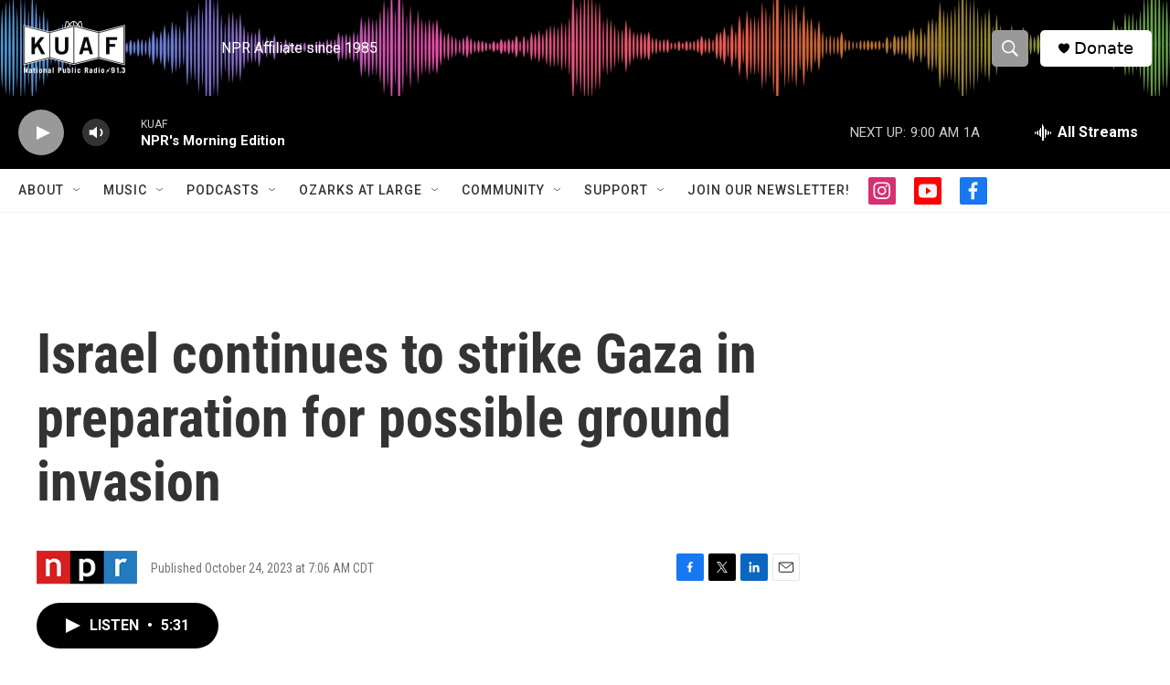

--- FILE ---
content_type: text/html; charset=utf-8
request_url: https://www.google.com/recaptcha/api2/aframe
body_size: -85
content:
<!DOCTYPE HTML><html><head><meta http-equiv="content-type" content="text/html; charset=UTF-8"></head><body><script nonce="hFV8Br8jHf2WZ20Rcfg2OQ">/** Anti-fraud and anti-abuse applications only. See google.com/recaptcha */ try{var clients={'sodar':'https://pagead2.googlesyndication.com/pagead/sodar?'};window.addEventListener("message",function(a){try{if(a.source===window.parent){var b=JSON.parse(a.data);var c=clients[b['id']];if(c){var d=document.createElement('img');d.src=c+b['params']+'&rc='+(localStorage.getItem("rc::a")?sessionStorage.getItem("rc::b"):"");window.document.body.appendChild(d);sessionStorage.setItem("rc::e",parseInt(sessionStorage.getItem("rc::e")||0)+1);localStorage.setItem("rc::h",'1769002353778');}}}catch(b){}});window.parent.postMessage("_grecaptcha_ready", "*");}catch(b){}</script></body></html>